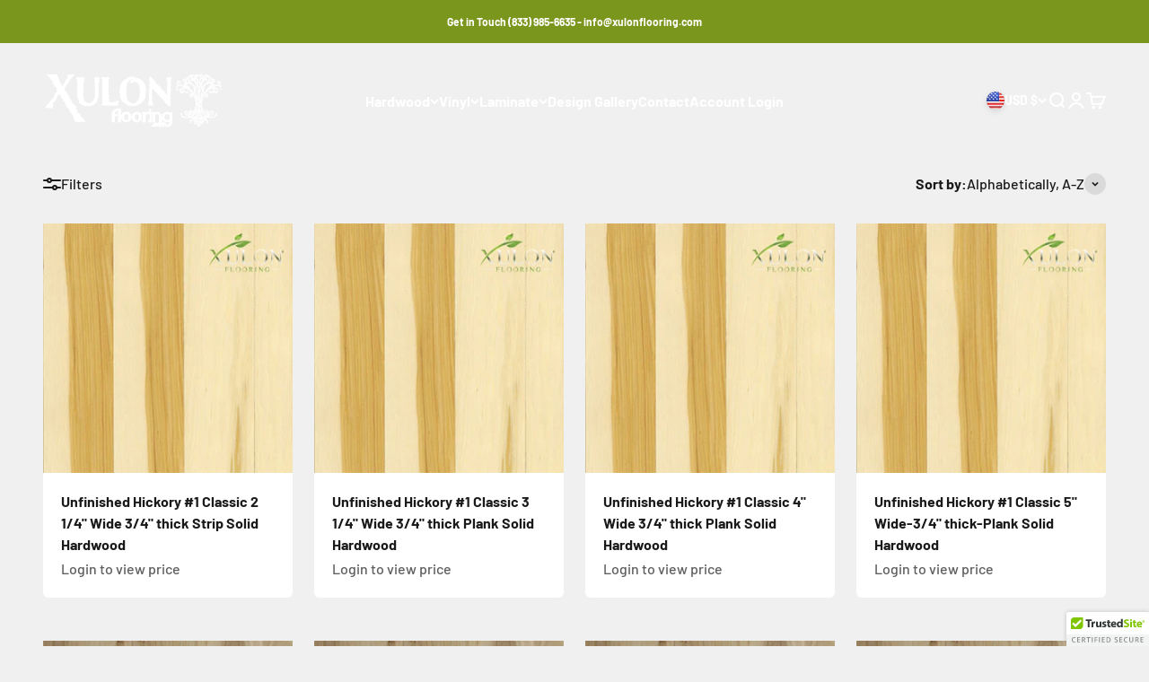

--- FILE ---
content_type: text/javascript
request_url: https://xulonflooring.com/cdn/shop/t/14/assets/SmartSearch.js?v=165741646510821543001719927068
body_size: 448
content:
class WLMHideSearchanise{constructor(){this.mode="filter",this.superscriptDecimals=!1,this.observeHead(),document.addEventListener("keyup",event=>{event.target===document.querySelector(window.Searchanise.SearchInput)&&setTimeout(()=>{this.getProductListFromSearch().then(products=>{this.checkIsProductHide(products)})},100)})}RemoveHideProducts(){this.getProductEls().forEach(productLiEl=>{const productNameAnchorEl=productLiEl.querySelector("a"),handle=this.getHandleFromProductUrl(productNameAnchorEl.href);var isHide=this.customFind(window.wlm_local_data.hideProductPayload.products,function(LocalProduct){return handle==LocalProduct.handle});isHide==null&&productLiEl.remove()})}saveWLMHideProductLocally(json){window.wlm_local_data.hideProductPayload?json.products.length&&(window.wlm_local_data.hideProductPayload.products=[].concat(window.wlm_local_data.hideProductPayload.products,json.products)):window.wlm_local_data.hideProductPayload=json}customFind(arr,callback){for(var i=0;i<arr.length;i++){var match=callback(arr[i]);if(match)return arr[i]}}hideShowLoader(loader){loader?document.getElementById("wlm-loader-container").style.display="block":document.getElementById("wlm-loader-container").style.display="none"}checkIsProductHide(handles=[]){var _this=this;if(!handles||handles.length==0&&window.wlm_local_data.hideProductPayload==null)return;const filteredHandles=handles.filter(handle=>window.wlm_local_data.hideProductPayload?handle?this.customFind(window.wlm_local_data.hideProductPayload.products,function(product){return product.handle==handle})==null:!1:!0);if(filteredHandles.length===0)return this.RemoveHideProducts(),Promise.resolve();const maxHandleLimit=20;let from=0,left=filteredHandles.length,to=maxHandleLimit;do{const url=`/search?view=wlm-api&handle=${filteredHandles.slice(from,to).join(",")}`;var xhttp=new XMLHttpRequest;xhttp.onreadystatechange=function(){if(this.readyState==4&&this.status==200){var json=JSON.parse(this.responseText);_this.saveWLMHideProductLocally(json)}},xhttp.open("GET",url,!1),xhttp.send(),from=to,to+=maxHandleLimit,left-=maxHandleLimit}while(left>=0);this.RemoveHideProducts()}getResultContainer(){let containerEl=null;try{containerEl=document.querySelector(window.Searchanise.userOptions.ResultsDiv)}catch{}return containerEl}observeHead(){const head=document.querySelector("head");new MutationObserver(mutations=>{const removedNodes=mutations[0].removedNodes;if(!removedNodes.length)return;if(removedNodes[0].src==null&&window.wlm_local_data.hideProductPayload!=null){this.checkIsProductHide();return}const src=removedNodes[0].src;src!=null&&(src.match(/searchserverapi\.com\/getresults/)?(this.mode="filter",this.getProductList().then(products=>{this.checkIsProductHide(products)})):src.match(/searchserverapi\.com\/getwidgets/)&&(this.mode="search",this.getProductListFromSearch().then(products=>{this.checkIsProductHide(products)})))}).observe(head,{subtree:!0,childList:!0})}getProductContainer(){let selector;return this.mode==="search"?selector=".snize-ac-results":window.Searchanise.userOptions.ResultsDiv?selector=window.Searchanise.userOptions.ResultsDiv:selector="#snize_results",document.querySelector(selector)}getProductSelector(){return".snize-product"}getProductEls(){const container=this.getProductContainer(),selector=this.getProductSelector();return container&&selector?container.querySelectorAll(selector):[]}async getProductList(){const productList=[],containerEl=this.getResultContainer();return containerEl?(containerEl.querySelectorAll(".snize-product").forEach(productEl=>{const productNameAnchorEl=productEl.querySelector("a.snize-view-link"),handle=this.getHandleFromProductUrl(productNameAnchorEl.href);productList.push(handle)}),productList):void 0}async getProductListFromSearch(){const productList=[],products=this.getProductEls("search");for(let productNode of products){const productNameAnchorEl=productNode.querySelector("a"),handle=this.getHandleFromProductUrl(productNameAnchorEl.href);productList.push(handle)}return productList}getHandleFromProductUrl(url=null){url===null&&(url=this.currentUrl());const tempEl=document.createElement("a");tempEl.href=url;const matches=tempEl.pathname.match("/products/(.*)");return matches&&matches.length>1&&matches[1]}}window.wlm_local_data={},WLMHideSearchanise=new WLMHideSearchanise;
//# sourceMappingURL=/cdn/shop/t/14/assets/SmartSearch.js.map?v=165741646510821543001719927068


--- FILE ---
content_type: text/javascript
request_url: https://xulonflooring.com/cdn/shop/t/14/assets/wlm-theme-search.js?v=72579033475856342581719927068
body_size: 629
content:
class WlmThemeSearch{constructor(){var _this=this;window.wlm_local_data==null&&(window.wlm_local_data={}),_this.observeSearch()}customFind(arr,callback){for(var i=0;i<arr.length;i++){var match=callback(arr[i]);if(match)return arr[i]}}saveWLMHideProductLocally(json){window.wlm_local_data.hideProductPayload?json.products.length&&(window.wlm_local_data.hideProductPayload.products=[].concat(window.wlm_local_data.hideProductPayload.products,json.products)):window.wlm_local_data.hideProductPayload=json}hideShowLoader(loader){try{loader?document.getElementById("wlm-loader-container").style.display="block":document.getElementById("wlm-loader-container").style.display="none"}catch(e){console.log("wlm- ",e)}}getHandleFromProductUrl(url=null){url===null&&(url=currentUrl());const tempEl=document.createElement("a");tempEl.href=url;const matches=tempEl.pathname.match("/products/(.*)");return matches&&matches.length>1&&matches[1]}getProductListFromSearch(){var _this=this;const productList=[];if(document.querySelector("."+window.WLM_Theme_Default_Search_List_container)===null)return[];const products=document.querySelectorAll("."+window.WLM_Theme_Default_Search_List_container);for(let productNode of products)try{const productNameAnchorEl=productNode;if(productNameAnchorEl!=null){const handle=_this.getHandleFromProductUrl(productNameAnchorEl.href);productList.push(handle)}}catch(e){console.log("wlm -",e)}return productList}getThemeProductsContainer(){return document.querySelectorAll("."+window.WLM_Theme_Default_Search_List_container)}RemoveHideProducts(){var _this=this;let SearchProductsContainer=_this.getThemeProductsContainer(),products=[];products=_this.getProductListFromSearch(),products.forEach(function(product){var isHide=_this.customFind(window.wlm_local_data.hideProductPayload.products,function(LocalProduct){return product==LocalProduct.handle});if(isHide==null)for(var i=0;i<SearchProductsContainer.length;i++){let isRemoveContainer=!1,aTagContainers=[];try{aTagContainers=SearchProductsContainer[i]}catch(e){aTagContainers=[],console.log(e)}let handle=aTagContainers.href.split("/");handle=handle[handle.length-1],handle=handle.split("?"),handle=handle[0],product==handle&&(isRemoveContainer=!0),isRemoveContainer&&SearchProductsContainer[i].remove()}}),_this.hideShowLoader(!1)}checkIsProductHide(handles=[]){var _this=this;if(_this.hideShowLoader(!0),!handles||!handles.length){_this.hideShowLoader(!1);return}const filteredHandles=handles.filter(handle=>window.wlm_local_data.hideProductPayload?handle?_this.customFind(window.wlm_local_data.hideProductPayload.products,function(product){return product.handle==handle})==null:!1:!0);if(filteredHandles.length===0)return _this.RemoveHideProducts(),Promise.resolve();const maxHandleLimit=20;let from=0,left=filteredHandles.length,to=maxHandleLimit;do{const url=`/search?view=wlm-api&handle=${filteredHandles.slice(from,to).join(",")}`;var xhttp=new XMLHttpRequest;xhttp.onreadystatechange=function(){if(this.readyState==4&&this.status==200){var json=JSON.parse(this.responseText);_this.saveWLMHideProductLocally(json)}},xhttp.open("GET",url,!1),xhttp.send(),from=to,to+=maxHandleLimit,left-=maxHandleLimit}while(left>=0);_this.RemoveHideProducts()}currentUrl(){return window.location.toString()}observeSearch(){var _this=this;let SearchObserverTimeout=setInterval(function(){let SearchContainer=null;if(SearchContainer=document.querySelectorAll("."+window.WLM_Theme_Default_Search_main_container),console.log("wlm - finding"),SearchContainer!=null){console.log("wlm - found"),clearInterval(SearchObserverTimeout);const observerSearch=new MutationObserver(mutations=>{let products=_this.getProductListFromSearch();console.log("wlm- ",products);for(var SearchResultsNodes=document.querySelectorAll("."+window.WLM_Theme_Default_Search_List_container),iw=0;iw<SearchResultsNodes.length;iw++)SearchResultsNodes[iw].style.display="none";for(_this.checkIsProductHide(products),iw=0;iw<SearchResultsNodes.length;iw++)SearchResultsNodes[iw].style.display="block";SearchResultsNodes.length==0?document.querySelector("."+window.WLM_Theme_Default_Search_main_container).style.display="none":document.querySelector("."+window.WLM_Theme_Default_Search_main_container).style.display="block"});for(var j=0;j<SearchContainer.length;j++)observerSearch.observe(SearchContainer[j],{subtree:!0,childList:!0})}},100)}}var WLMThemeDefaultSearchPopup=new WlmThemeSearch;
//# sourceMappingURL=/cdn/shop/t/14/assets/wlm-theme-search.js.map?v=72579033475856342581719927068
